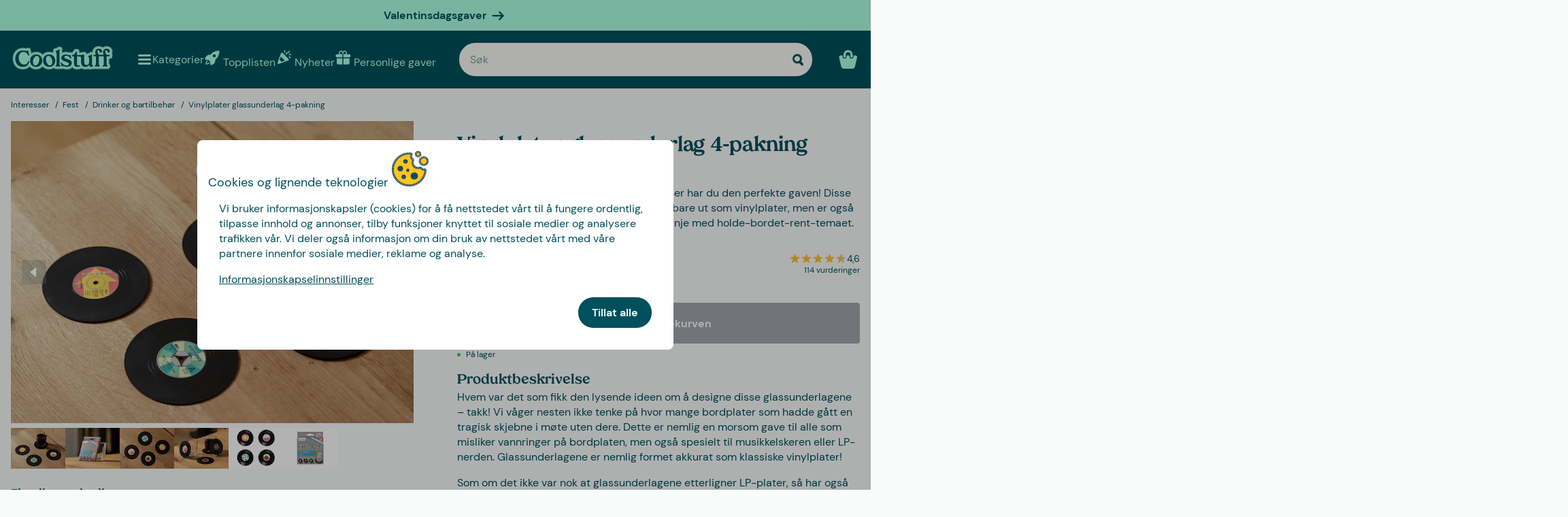

--- FILE ---
content_type: text/javascript
request_url: https://www.coolstuff.no/_app/immutable/entry/start.BAW9oFqx.js
body_size: -251
content:
import{l as o,h as r}from"../chunks/Ct7Nb4pY.js";export{o as load_css,r as start};


--- FILE ---
content_type: text/javascript
request_url: https://www.coolstuff.no/_app/immutable/chunks/DU_zTchj.js
body_size: -141
content:
import{Y as h,Z as k,_ as q,q as S,a0 as T}from"./DJ_9hBfm.js";function u(r,i){return r===i||r?.[T]===i}function c(r={},i,a,b){return h(()=>{var f,s;return k(()=>{f=s,s=b?.()||[],q(()=>{r!==a(...s)&&(i(r,...s),f&&u(a(...f),r)&&i(null,...f))})}),()=>{S(()=>{s&&u(a(...s),r)&&i(null,...s)})}}),r}export{c as b};


--- FILE ---
content_type: text/javascript
request_url: https://www.coolstuff.no/_app/immutable/chunks/D4bbPN2r.js
body_size: 494
content:
import{h as v,a as y,b,aD as k,L as g,u as P,M as _,N as w,k as S,v as N}from"./DJ_9hBfm.js";function $(m,l,i){v&&y();var c=m,s,r,e=null,n=null;function f(){r&&(N(r),r=null),e&&(e.lastChild.remove(),c.before(e),e=null),r=n,n=null}b(()=>{if(s!==(s=l())){var h=w();if(s){var t=c;h&&(e=document.createDocumentFragment(),e.append(t=g()),r&&_.skipped_effects.add(r)),n=P(()=>i(t,s))}h?_.add_callback(f):f()}},k),v&&(c=S)}const C="modulepreload",L=function(m,l){return new URL(m,l).href},E={},A=function(l,i,c){let s=Promise.resolve();if(i&&i.length>0){let h=function(t){return Promise.all(t.map(a=>Promise.resolve(a).then(u=>({status:"fulfilled",value:u}),u=>({status:"rejected",reason:u}))))};const e=document.getElementsByTagName("link"),n=document.querySelector("meta[property=csp-nonce]"),f=n?.nonce||n?.getAttribute("nonce");s=h(i.map(t=>{if(t=L(t,c),t in E)return;E[t]=!0;const a=t.endsWith(".css"),u=a?'[rel="stylesheet"]':"";if(c)for(let d=e.length-1;d>=0;d--){const p=e[d];if(p.href===t&&(!a||p.rel==="stylesheet"))return}else if(document.querySelector(`link[href="${t}"]${u}`))return;const o=document.createElement("link");if(o.rel=a?"stylesheet":C,a||(o.as="script"),o.crossOrigin="",o.href=t,f&&o.setAttribute("nonce",f),document.head.appendChild(o),a)return new Promise((d,p)=>{o.addEventListener("load",d),o.addEventListener("error",()=>p(new Error(`Unable to preload CSS for ${t}`)))})}))}function r(e){const n=new Event("vite:preloadError",{cancelable:!0});if(n.payload=e,window.dispatchEvent(n),!n.defaultPrevented)throw e}return s.then(e=>{for(const n of e||[])n.status==="rejected"&&r(n.reason);return l().catch(r)})};export{A as _,$ as c};
